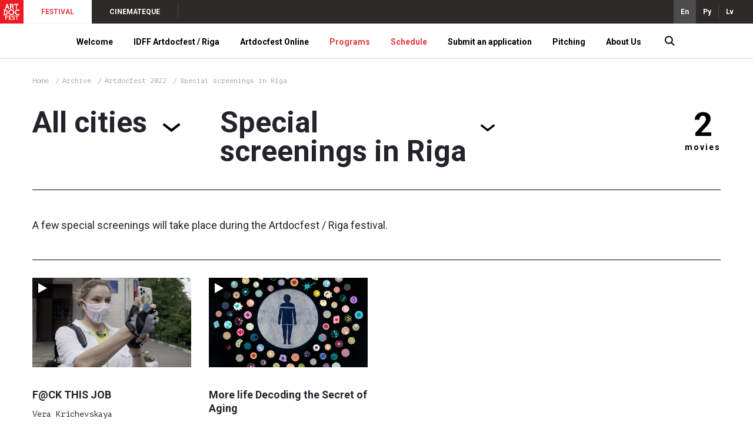

--- FILE ---
content_type: text/html; charset=UTF-8
request_url: https://artdocfest.com/en/program/special-nye-pokazy-v-rige-artdokfest-2022/
body_size: 8055
content:
<!DOCTYPE html>
<html lang="en-US">

<head>
            <!-- Global site tag (gtag.js) - Google Analytics -->
        <script async src="https://www.googletagmanager.com/gtag/js?id=UA-105336712-2"></script>
        <script>
            window.dataLayer = window.dataLayer || [];
            function gtag(){dataLayer.push(arguments);}
            gtag('js', new Date());

            gtag('config', 'UA-105336712-2');
        </script>
        <script>
        var _csrf = 'PE7MM2yXP6xtwVyYdueEdbBnG6QSL3qWh3cNnrjBuNrHWSIq-lWedrXlYigGaj-lHxV1-Kn_j82i4oK2le1m6Q==';
        var lang = 'en';
        var i18n = {"main-page-lbl":"Home","pitching-lbl":"Pitching","top-news-lbl":"Latest news","closest-events-lbl":"UPCOMING EVENTS","director-lbl":"Director","events-lbl":"Events","info-lbl":"INFO","news-lbl":"News","producer-lbl":"Producer","movies-number-lbl":"{n, plural, one{movie} other{movies}}","shows-number-lbl":"{n, plural, one{show} other{shows}}","all-cities-lbl":"All cities","programs-lbl":"Programs","program-disable-note1-lbl":"This program can be viewed {n,plural, one{only in the city} other{in the cities:}} {cities}.","program-disable-note2-lbl":"In the city {city} you can watch:","crew-lbl":"Film crew","screenwriter-lbl":"Screenwriter","cameraman-lbl":"Cinematographer","composer-lbl":"Composer","sound-producer-lbl":"Sound operator","information-lbl":"Information","subject-lbl":"Theme","studio-lbl":"Film studio","genre-lbl":"Genre","action-country-lbl":"Country of action","action-city-lbl":"Place of action","action-time-lbl":"Period of action","movie-language-lbl":"Language","subtitles-lbl":"Subtitles","minutes-short-lbl":"min","shows-lbl":"Showtimes","buy-ticket-lbl":"Buy a ticket","online-lbl":"Online","ticket-lbl":"ticket","schdl.all-programs-lbl":"All programs","schdl.all-cities-lbl":"All cities","schdl.all-dates-lbl":"All dates","schdl.out-of-programs-lbl":"Out of programs","schdl.online-lbl":"Online","schdl.movies-show-toggle-lbl":"Showtimes","schdl.movie-name-lbl":"Film title","schdl.search-lbl":"SEARCH","schdl.no-show-in-the-city-note":"There are no film session in this city on this date. Please select a different date.","schdl.pre_time-lbl":"Before the film","schdl.first-show-lbl":"1 showing","schdl.post_time-lbl":"discussion","jury-lbl":"Jury","all-news-lbl":"News feed","time-lbl":"Time","schdl.schedule-lbl":"Timetable","schdl.filters-lbl":"Filters","jury-archive-lbl":"Jury of different years","winners-lbl":"Winners","pitching-funded-lbl":"Supported","pitching-released-lbl":"Released","view-on-adm-lbl":"Watch at Artdoc.media","archive-lbl":"Archive","partners-lbl":"Partners","team-lbl":"Team","subscribe.title-lbl":"Subscribe to the newsletter about the start of ticket sales and interesting films.","subscribe.sub-title-lbl":"We will inform you only about the most important things and only if the coordinator will have the energy to do it :)","subscribe.personal-data-note-lbl":"By specifying my email, I give my consent to the processing of my personal data.","subscribe.input-lbl":"Э-почта","subscribe.submit-lbl":"Send","subscribe-btn-lbl":"Subscribe to receive news about sessions","movies-lbl":"Upcoming showtimes","watch-online-lbl":"Watch online","search-placeholder-lbl":"Find a film by a title","director-short-lbl":"Dir."}; 
    </script>
    <meta charset="UTF-8">
    <meta http-equiv="X-UA-Compatible" content="IE=edge">
    <meta name="viewport" content="width=device-width, initial-scale=1, minimum-scale=1, minimal-ui" />
    
    <link rel="apple-touch-icon" sizes="180x180" href="/adminassets/assets/66ae82b0/img/favs/apple-touch-icon.png">
    <link rel="icon" type="image/png" sizes="32x32" href="/adminassets/assets/66ae82b0/img/favs/favicon-32x32.png">
    <link rel="icon" type="image/png" sizes="16x16" href="/adminassets/assets/66ae82b0/img/favs/favicon-16x16.png">
    <link rel="shortcut icon" href="/adminassets/assets/66ae82b0/img/favs/favicon.ico" />
    <link rel="mask-icon" href="/adminassets/assets/66ae82b0/img/favs/safari-pinned-tab.svg" color="#f3203c">
    <meta name="apple-mobile-web-app-title" content="Artdocfest">
    <meta name="application-name" content="Artdocfest">

                    <title>Artdocfest — Special screenings in Riga</title>
        <meta name="description" content="A few special screenings will take place during the Artdocfest / Riga festival.">

        <meta name="twitter:card" content="summary_large_image" />
        <meta name="twitter:site" content="@artdocfest" />
        <meta name="twitter:title" content="Special screenings in Riga">
        <meta name="twitter:description" content="A few special screenings will take place during the Artdocfest / Riga festival.">
        <meta name="twitter:image" content="https://artdocfest.com/upload/resize/2935545/600x364.jpg">

        <meta property="og:title" content="Special screenings in Riga">
        <meta property="og:description" content="A few special screenings will take place during the Artdocfest / Riga festival.">
        <meta property="og:image" content="https://artdocfest.com/upload/resize/2935545/600x364.jpg">
    
    <meta property="og:site_name" content="Artdocfest">
    <meta property="og:locale" content="en_US">
    <meta property="og:type" content="website">
    <link href="https://fonts.googleapis.com/css2?family=PT+Mono&amp;family=Roboto:ital,wght@0,100;0,300;0,400;0,500;0,700;0,900;1,100;1,300;1,400;1,500;1,700;1,900&amp;display=swap" rel="stylesheet" position="1">
<link href="/adminassets/assets/66ae82b0/css/layout_main.css" rel="stylesheet" media="(min-width: 765px)" position="1">
<link href="/adminassets/assets/66ae82b0/css/layout_main.mobile.css" rel="stylesheet" media="(max-width: 764px)" position="1">
<link href="/adminassets/assets/66ae82b0/css/program.css" rel="stylesheet" position="1">
<link href="/adminassets/assets/66ae82b0/css/program.mobile.css" rel="stylesheet" media="(max-width: 764px)" position="1">
<script src="/adminassets/assets/565cf11f/jquery.js"></script>
<script src="/adminassets/assets/66ae82b0/js/layout_main.js"></script></head>

<body>
    
    <div class="wrap wrap_white">
        <div class="header wrap__header">
            <div class="meta-panel header__meta-panel">
                <a href="/en/" class="adf-logo meta-panel__logo graph graph_contain"></a>
                <div class="meta-menu meta-panel__meta-menu desktop">
                                            <div class="meta-menu__item meta-menu__item_active">
                            <a class="meta-menu__link" href="http://artdocfest.com" >FESTIVAL</a>
                        </div>
                                            <div class="meta-menu__item">
                            <a class="meta-menu__link" href="http://artdoc.media" target="_blank">CINEMATEQUE</a>
                        </div>
                                    </div>
                <div class="meta-menu meta-menu_open-end meta-menu_dense meta-menu_right desktop">
                                            <div class="meta-menu__item meta-menu__item_active-dark">
                            <a href="/en/program/special-nye-pokazy-v-rige-artdokfest-2022/">En</a>
                        </div>
                                            <div class="meta-menu__item">
                            <a href="/ru/program/special-nye-pokazy-v-rige-artdokfest-2022/">Ру</a>
                        </div>
                                            <div class="meta-menu__item">
                            <a href="/lv/program/special-nye-pokazy-v-rige-artdokfest-2022/">Lv</a>
                        </div>
                                    </div>
                <div class="meta-panel__meta-menu mobile">
                    <div class="meta-panel__search-btn"></div>
                    <div class="meta-panel__search-close"></div>
                    <a id="menu-toggle" tabindex="1" class="meta-menu__item burger graph graph-contain"></a>
                </div>
            </div>

            <div class="main-menu header__main-menu">
                <div class="main-menu__header mobile">
                                            <div class="main-menu__header-item main-menu__header-item_active">
                            <a class="main-menu__header-link" href="http://artdocfest.com" >FESTIVAL</a>
                        </div>
                                            <div class="main-menu__header-item">
                            <a class="main-menu__header-link" href="http://artdoc.media" target="_blank">CINEMATEQUE</a>
                        </div>
                                    </div>
                <div class="container main-menu__body">
                                            <div class="main-menu__item">
                            <a href="/en/content/welcome/" class="main-menu__link" >Welcome</a>
                            
                                                        
                                                    </div>
                                            <div class="main-menu__item">
                            <a  class="main-menu__link" >IDFF Artdocfest / Riga</a>
                            
                                                        
                                                            <div class="main-menu__submenu">
                                    <div class="container main-menu__submenu-body">
                                                                                    <div class="main-menu__submenu-column">                                               
                                                                                                                                                            <div class="main-menu__submenu-item">
                                                            <a href="/en/content/welcome-idff-artdocfest-riga/" class="main-menu__submenu-link" >About IDFF Artdocfest/Riga</a>
                                                        </div>
                                                                                                                                                                                                                <div class="main-menu__submenu-item">
                                                            <a href="/en/content/reglament-artdocfest-riga/" class="main-menu__submenu-link" >Rules and regulations of the 6th IDFF Artdocfest / Riga</a>
                                                        </div>
                                                                                                                                                                                                                <div class="main-menu__submenu-item">
                                                            <a href="/en/content/symposium/" class="main-menu__submenu-link" >Symposium</a>
                                                        </div>
                                                                                                                                                </div>
                                                                                    <div class="main-menu__submenu-column">                                               
                                                                                                                                                            <div class="main-menu__submenu-item">
                                                            <a href="/en/content/balva-herz/" class="main-menu__submenu-link" >HERZ prize</a>
                                                        </div>
                                                                                                                                                                                                                <div class="main-menu__submenu-item">
                                                            <a href="https://artdocfest.com/en/jury/artdokfest_2026/artdocfest-open-artdokfest-2026+baltic-focus-artdokfest-2026/" class="main-menu__submenu-link" >Jury</a>
                                                        </div>
                                                                                                                                                                                                                <div class="main-menu__submenu-item">
                                                            <a href="https://artdocfest.com/en/programs/artdokfest_2026/riga/" class="main-menu__submenu-link" >Programs</a>
                                                        </div>
                                                                                                                                                                                                                <div class="main-menu__submenu-item">
                                                            <a href="/en/content/media-accreditation-2025/" class="main-menu__submenu-link" >Media accreditation</a>
                                                        </div>
                                                                                                                                                                                                                <div class="main-menu__submenu-item">
                                                            <a href="/en/content/volunteers/" class="main-menu__submenu-link" >Volunteers</a>
                                                        </div>
                                                                                                                                                </div>
                                                                                    <div class="main-menu__submenu-column">                                               
                                                                                                                                                                                                                    <a 
                                                            href="https://artdocfest.com/en/program/baltic-focus-artdokfest-2026/" 
                                                            style="background-image:url(/upload/resize/2935520/250x145.jpg)" 
                                                            class="main-menu__submenu-visual desktop"                                                         >
                                                            <label>Baltic focus</label>
                                                        </a>
                                                                                                                                                                                                        </div>
                                                                                    <div class="main-menu__submenu-column">                                               
                                                                                                                                                                                                                    <a 
                                                            href="https://artdocfest.com/en/program/artdocfest-open-artdokfest-2026/" 
                                                            style="background-image:url(/upload/resize/2935521/250x145.jpg)" 
                                                            class="main-menu__submenu-visual desktop"                                                         >
                                                            <label>Artdocfest Open</label>
                                                        </a>
                                                                                                                                                                                                        </div>
                                                                            </div>
                                </div>
                                                    </div>
                                            <div class="main-menu__item">
                            <a  class="main-menu__link" >Artdocfest Online</a>
                            
                                                        
                                                            <div class="main-menu__submenu">
                                    <div class="container main-menu__submenu-body">
                                                                                    <div class="main-menu__submenu-column">                                               
                                                                                                                                                            <div class="main-menu__submenu-item">
                                                            <a href="/en/content/artdocfest-online-regulations/" class="main-menu__submenu-link" >Artdocfest Online regulations</a>
                                                        </div>
                                                                                                                                                                                                                <div class="main-menu__submenu-item">
                                                            <a href="https://artdocfest.com/en/program/artdocfest-online-artdokfest-2025/" class="main-menu__submenu-link" >Artdocfest Online</a>
                                                        </div>
                                                                                                                                                                                                                <div class="main-menu__submenu-item">
                                                            <a href="/en/content/artdocshkola/" class="main-menu__submenu-link" >ArtdocSchool</a>
                                                        </div>
                                                                                                                                                </div>
                                                                                    <div class="main-menu__submenu-column">                                               
                                                                                                                                                            <div class="main-menu__submenu-item">
                                                            <a href="https://artdocfest.com/en/program/artdokset--artdokfest-2026/" class="main-menu__submenu-link" >ArtdocNet 2026</a>
                                                        </div>
                                                                                                                                                                                                                <div class="main-menu__submenu-item">
                                                            <a href="https://artdocfest.com/en/jury/artdokfest_2026/artdokset--artdokfest-2026" class="main-menu__submenu-link" >Jury</a>
                                                        </div>
                                                                                                                                                </div>
                                                                                    <div class="main-menu__submenu-column">                                               
                                                                                                                                                                                                                    <a 
                                                            href="https://artdocfest.com/en/program/artdocfest-online-artdokfest-2025/" 
                                                            style="background-image:url(/upload/resize/2922688/250x145.jpg)" 
                                                            class="main-menu__submenu-visual desktop"                                                         >
                                                            <label>Artdocfest Online</label>
                                                        </a>
                                                                                                                                                                                                        </div>
                                                                                    <div class="main-menu__submenu-column">                                               
                                                                                                                                                                                                                    <a 
                                                            href="https://artdocfest.com/en/program/artdokset--artdokfest-2026/" 
                                                            style="background-image:url(/upload/resize/2935137/250x145.jpg)" 
                                                            class="main-menu__submenu-visual desktop"                                                         >
                                                            <label>ArtdocNet</label>
                                                        </a>
                                                                                                                                                                                                        </div>
                                                                            </div>
                                </div>
                                                    </div>
                                            <div class="main-menu__item main-menu__item_hl">
                            <a href="https://artdocfest.com/en/programs/artdokfest_2026/" class="main-menu__link" >Programs</a>
                            
                                                        
                                                    </div>
                                            <div class="main-menu__item main-menu__item_hl">
                            <a href="https://artdocfest.com/en/schedule/" class="main-menu__link" >Schedule</a>
                            
                                                        
                                                    </div>
                                            <div class="main-menu__item">
                            <a  class="main-menu__link" >Submit an application</a>
                            
                                                        
                                                            <div class="main-menu__submenu">
                                    <div class="container main-menu__submenu-body">
                                                                                    <div class="main-menu__submenu-column">                                               
                                                                                                                                                            <div class="main-menu__submenu-item">
                                                            <a href="/en/content/idff-artdocfest----riga/" class="main-menu__submenu-link" >IDFF Artdocfest / Riga</a>
                                                        </div>
                                                                                                                                                                                                                <div class="main-menu__submenu-item">
                                                            <a href="https://filmfreeway.com/IDFFArtdocfestslashRiga" class="main-menu__submenu-link" target="_blank">IDFF Artdocfest / Baltic Focus</a>
                                                        </div>
                                                                                                                                                                                                                <div class="main-menu__submenu-item">
                                                            <a href="/en/content/artdocfest-online-app/" class="main-menu__submenu-link" >Artdocfest Online</a>
                                                        </div>
                                                                                                                                                </div>
                                                                                    <div class="main-menu__submenu-column">                                               
                                                                                                                                                            <div class="main-menu__submenu-item">
                                                            <a href="/en/content/na-pitching/" class="main-menu__submenu-link" >Pitching</a>
                                                        </div>
                                                                                                                                                                                                                <div class="main-menu__submenu-item">
                                                            <a href="https://artdocfest.com/en/content/technical-requirements/" class="main-menu__submenu-link" >Technical requirements</a>
                                                        </div>
                                                                                                                                                </div>
                                                                            </div>
                                </div>
                                                    </div>
                                            <div class="main-menu__item">
                            <a  class="main-menu__link" >Pitching</a>
                            
                                                        
                                                            <div class="main-menu__submenu">
                                    <div class="container main-menu__submenu-body">
                                                                                    <div class="main-menu__submenu-column">                                               
                                                                                                                                                            <div class="main-menu__submenu-item">
                                                            <a href="/en/content/pitching-2025-about-2/" class="main-menu__submenu-link" >Artdocfest/Riga 2025 Pitching</a>
                                                        </div>
                                                                                                                                                                                                                <div class="main-menu__submenu-item">
                                                            <a href="https://artdocfest.com/en/pitching/artdokfest-2025/" class="main-menu__submenu-link" >Pitching participants 2025</a>
                                                        </div>
                                                                                                                                                </div>
                                                                                    <div class="main-menu__submenu-column">                                               
                                                                                                                                                            <div class="main-menu__submenu-item">
                                                            <a href="/en/content/pitching-archive/" class="main-menu__submenu-link" >Pitching Archive</a>
                                                        </div>
                                                                                                                                                                                                                <div class="main-menu__submenu-item">
                                                            <a href="https://artdocfest.com/en/content/na-pitching/" class="main-menu__submenu-link" >Submit an application</a>
                                                        </div>
                                                                                                                                                </div>
                                                                            </div>
                                </div>
                                                    </div>
                                            <div class="main-menu__item">
                            <a  class="main-menu__link" >About Us</a>
                            
                                                        
                                                            <div class="main-menu__submenu">
                                    <div class="container main-menu__submenu-body">
                                                                                    <div class="main-menu__submenu-column">                                               
                                                                                                                                                            <div class="main-menu__submenu-item">
                                                            <a href="https://artdocfest.com/en/winners" class="main-menu__submenu-link" >Winners</a>
                                                        </div>
                                                                                                                                                                                                                <div class="main-menu__submenu-item">
                                                            <a href="https://artdocfest.com/en/archive/" class="main-menu__submenu-link" >Festival archive</a>
                                                        </div>
                                                                                                                                                                                                                <div class="main-menu__submenu-item">
                                                            <a href="/en/content/symposium-archive/" class="main-menu__submenu-link" >Symposium archive</a>
                                                        </div>
                                                                                                                                                                                                                <div class="main-menu__submenu-item">
                                                            <a href="https://artdocfest.com/en/jury/" class="main-menu__submenu-link" >Jury of different years</a>
                                                        </div>
                                                                                                                                                </div>
                                                                                    <div class="main-menu__submenu-column">                                               
                                                                                                                                                            <div class="main-menu__submenu-item">
                                                            <a href="/en/content/pressa/" class="main-menu__submenu-link" >Media about us</a>
                                                        </div>
                                                                                                                                                                                                                <div class="main-menu__submenu-item">
                                                            <a href="/en/content/photo-archive/" class="main-menu__submenu-link" >Photo archive</a>
                                                        </div>
                                                                                                                                                                                                                <div class="main-menu__submenu-item">
                                                            <a href="/en/content/artdocfest-sessions/" class="main-menu__submenu-link" >Artdocfest sessions in other cities</a>
                                                        </div>
                                                                                                                                                                                                                <div class="main-menu__submenu-item">
                                                            <a href="https://artdocfest.com/en/content/about/" class="main-menu__submenu-link" >About us</a>
                                                        </div>
                                                                                                                                                </div>
                                                                                    <div class="main-menu__submenu-column">                                               
                                                                                                                                                                                                                    <a 
                                                            href="https://artdocfest.com/en/winners/" 
                                                            style="background-image:url(/upload/resize/2741785/250x145.jpg)" 
                                                            class="main-menu__submenu-visual desktop"                                                         >
                                                            <label>Winners</label>
                                                        </a>
                                                                                                                                                                                                        </div>
                                                                                    <div class="main-menu__submenu-column">                                               
                                                                                                                                                                                                                    <a 
                                                            href="https://artdocfest.com/en/content/about/" 
                                                            style="background-image:url(/upload/resize/2741786/250x145.jpg)" 
                                                            class="main-menu__submenu-visual desktop"                                                         >
                                                            <label>About us</label>
                                                        </a>
                                                                                                                                                                                                        </div>
                                                                            </div>
                                </div>
                                                    </div>
                                        
                    <div class="main-menu__item main-menu__item_narrow desktop">
                        <a class="main-menu__search-btn"></a>
                        <a class="main-menu__search-close"></a>
                    </div>
                    
                </div>
                <div class="main-menu__footer mobile">
                                                                                                    <div class="main-menu__footer-item">
                                <a class="main-menu__footer-link graph graph_contain youtube" href="https://www.youtube.com/channel/UCNorm94TaD5MfZiT6_LNgyg?view_as=subscriber" target="_blank"></a>
                            </div>
                                                                                                                                                                                                    <div class="main-menu__footer-item main-menu__switch">
                        <div class="main-menu__switch-items">
                                                                                                                            <div class="main-menu__switch-item">
                                    <a href="/ru/program/special-nye-pokazy-v-rige-artdokfest-2022/">Ру</a>
                                </div>
                                                                                            <div class="main-menu__switch-item">
                                    <a href="/lv/program/special-nye-pokazy-v-rige-artdokfest-2022/">Lv</a>
                                </div>
                                                    </div>
                        <div class="main-menu__switch-value">
                            En                        </div>
                    </div>
                </div>
            </div>
        </div>
        <div class="content wrap__content">
            
<div class="desktop breadcrumbs content__breadcrumbs container">
    <div class="breadcrumbs__item">
        <a href="/en/" class="breadcrumbs__link">Home</a>
    </div>
                        <div class="breadcrumbs__item">
                <a href="/en/archive/" class="breadcrumbs__link">Archive</a>
            </div>
            <div class="breadcrumbs__item">
                <a href="/en/archive/artdokfest_2022/" class="breadcrumbs__link">
                    Artdocfest 2022 
                </a>
            </div>
                <div class="breadcrumbs__item">
        <a class="breadcrumbs__link">Special screenings in Riga</a>
    </div>
</div>

<div class="program container">
    <div class="program__header">
        <div class="dropdown program__dropdown">
                            <div class="dropdown__value">All cities</div>
                        <div class="dropdown__items">
                                    <div class="dropdown__item dropdown__item_group">Latvia</div>
                                            <a class="dropdown__item dropdown__item_grouped" href="/en/program/special-nye-pokazy-v-rige-artdokfest-2022/riga/">
                            Riga                        </a>
                                                        <div class="dropdown__item dropdown__item_group">Russia</div>
                                            <a class="dropdown__item dropdown__item_grouped" href="/en/program/special-nye-pokazy-v-rige-artdokfest-2022/moskva/">
                            Moscow                        </a>
                                            <a class="dropdown__item dropdown__item_grouped" href="/en/program/special-nye-pokazy-v-rige-artdokfest-2022/sankt_peterburg/">
                            Saint Petersburg                        </a>
                                                        <div class="dropdown__item dropdown__item_group">Uzbekistan</div>
                                            <a class="dropdown__item dropdown__item_grouped" href="/en/program/special-nye-pokazy-v-rige-artdokfest-2022/tashkent/">
                            Tashkent                        </a>
                                                        <div class="dropdown__item dropdown__item_group">Montenegro</div>
                                            <a class="dropdown__item dropdown__item_grouped" href="/en/program/special-nye-pokazy-v-rige-artdokfest-2022/budva/">
                            Budva                        </a>
                                                        <div class="dropdown__item dropdown__item_group">Kyrgyzstan</div>
                                            <a class="dropdown__item dropdown__item_grouped" href="/en/program/special-nye-pokazy-v-rige-artdokfest-2022/bishkek/">
                            Bishkek                        </a>
                                                        <div class="dropdown__item dropdown__item_group">World</div>
                                            <a class="dropdown__item dropdown__item_grouped" href="/en/program/special-nye-pokazy-v-rige-artdokfest-2022/online/">
                            Online                        </a>
                                                        <div class="dropdown__item dropdown__item_group">Armenia</div>
                                            <a class="dropdown__item dropdown__item_grouped" href="/en/program/special-nye-pokazy-v-rige-artdokfest-2022/erevan/">
                            Yerevan                        </a>
                                                    <a class="dropdown__item dropdown__item_group" href="/en/program/special-nye-pokazy-v-rige-artdokfest-2022/">All cities</a>
            </div>
        </div>

        <div class="dropdown program__dropdown">
            <div class="dropdown__value">Special screenings in Riga</div>
            <div class="dropdown__items">
                                                        <a class="dropdown__item dropdown__item" href="/en/program/eho---artdokfesta---v-erevane-artdokfest-2022/">
                        Artdocfest in Yerevan                    </a>
                                                        <a class="dropdown__item dropdown__item" href="/en/program/slovonovo-artdokfest-2022/">
                        SlovoNovo                    </a>
                                                        <a class="dropdown__item dropdown__item" href="/en/program/prolog-adf-riga-artdokfest-2022/">
                        Prologue ADF/Riga 2023                    </a>
                                                        <a class="dropdown__item dropdown__item" href="/en/program/artdokset--artdokfest-2021/">
                        ArtdocNet                    </a>
                                                        <a class="dropdown__item dropdown__item" href="/en/program/konkurs-2022/">
                        "Artdocfest" competition program                    </a>
                                                        <a class="dropdown__item dropdown__item" href="/en/program/baltiyskiy-fokus-artdokfest-2022/">
                        "Baltic focus" competition program                    </a>
                                                        <a class="dropdown__item dropdown__item" href="/en/program/sreda--artdokfest-2021/">
                        Environment                    </a>
                                                        <a class="dropdown__item dropdown__item" href="/en/program/special-nye-pokazy-artdokfest-2021/">
                        Special screenings                    </a>
                                                        <a class="dropdown__item dropdown__item" href="/en/program/kino-buduschego-artdokfest-2022/">
                        Кино будущего                    </a>
                                                        <a class="dropdown__item dropdown__item" href="/en/program/sreda--istoriya-artdokfest-2021/">
                        Environment. History                    </a>
                                                        <a class="dropdown__item dropdown__item" href="/en/program/sreda--posle-soyuza-artdokfest-2021/">
                        After the USSR                    </a>
                                                        <a class="dropdown__item dropdown__item" href="/en/program/sreda--paradocs-artdokfest-2021/">
                        Environment. Paradocs                    </a>
                                                        <a class="dropdown__item dropdown__item dropdown__item_current" href="/en/program/special-nye-pokazy-v-rige-artdokfest-2022/">
                        Special screenings in Riga                    </a>
                                                        <a class="dropdown__item dropdown__item" href="/en/program/sreda--onlayn-artdokfest-2021/">
                        Environment. Online                    </a>
                                                        <a class="dropdown__item dropdown__item" href="/en/program/psycho-doc-artdokfest-2022/">
                        Psycho.doc                    </a>
                                                        <a class="dropdown__item dropdown__item" href="/en/program/konkurs-artdocfest---riga-artdokfest-2022/">
                        Artdocfest / Riga competition                    </a>
                                                        <a class="dropdown__item dropdown__item" href="/en/program/ukraina-docs-artdokfest-2022/">
                        Ukraine Doc                    </a>
                                                                            <a class="dropdown__item dropdown__item" href="/en/program/eho---artdokfesta---v-bishkeke-artdokfest-2022/">
                        Artdocfest in Bishkek                    </a>
                                                        <a class="dropdown__item dropdown__item" href="/en/program/eho---artdokfesta---v-tashkente-artdokfest-2022/">
                        Artdocfest in Tashkent                    </a>
                            </div>
        </div>
        
        <div class="desktop program__item-counter">
            2            <label>movies</label>
        </div>
    </div>
            <div class="program__description">
            <div class="program__text text">A few special screenings will take place during the Artdocfest / Riga festival.</div>
            <!--
            <div class="desktop program__sn share-panel">
                <div onclick="shareFB()" class="share-panel__button fb"></div>
                <div onclick="shareVK()" class="share-panel__button vk"></div>
                <div onclick="shareTwitter()" class="share-panel__button twitter"></div>
            </div>
            <div class="mobile program__sn share-panel share-panel_horizontal">
                <div onclick="shareFB()" class="share-panel__button fb"></div>
                <div onclick="shareVK()" class="share-panel__button vk"></div>
                <div onclick="shareTwitter()" class="share-panel__button twitter"></div>
            </div>
            -->
        </div>
        <div class="program__movies">
                    <a class="program__movie" href="/en/movie/f_ck_this_job_2021_126/">
                <div class="program__movie-cover" style="background-image: url(/upload/resize/2930624/345x212.jpg)">
                                            <div class="program__movie-icon_online" title="Watch online"></div>
                                    </div>
                <div class="program__movie-name">F@CK THIS JOB</div>
                <div class="program__movie-author">Vera Krichevskaya</div>
                <div class="program__movie-captions">
                    UK, Germany, Russia, 2021                </div>
            </a>
                    <a class="program__movie" href="/en/movie/more_life_decoding_t_2021_52/">
                <div class="program__movie-cover" style="background-image: url(/upload/resize/2931230/345x212.jpg)">
                                            <div class="program__movie-icon_online" title="Watch online"></div>
                                    </div>
                <div class="program__movie-name">More life Decoding the Secret of Aging</div>
                <div class="program__movie-author">Martin Koddenberg</div>
                <div class="program__movie-captions">
                    Germany, 2021                </div>
            </a>
                    </div>
</div>        </div>
        <div class="footer wrap__footer">
            <div class="footer__body">
                <div class="footer__body-part container">
                    <div class="footer__section">                        
                        <div class="footer__section-body">
                                                                                                <div class="footer__subsection">
                                        <strong class="footer__section-item footer__section-item_h">CONTACTS</strong>
                                                                                    <a href="mailto:office@artdocfest.com" class="footer__section-item" >
                                                office@artdocfest.com                                            </a>
                                                                                    <a href="mailto:riga@artdocfest.com" class="footer__section-item" >
                                                riga@artdocfest.com                                            </a>
                                                                                    <a href="mailto:pr@artdocfest.com" class="footer__section-item" >
                                                pr@artdocfest.com                                            </a>
                                                                                    <a href="tel:+37127274745" class="footer__section-item" >
                                                +371-2727-47-45                                            </a>
                                                                                    <a  class="footer__section-item" >
                                                Telegram                                            </a>
                                                                                    <a  class="footer__section-item" >
                                                Signal                                            </a>
                                                                                    <a  class="footer__section-item" >
                                                WhatsApp                                            </a>
                                                                                    <a  class="footer__section-item" >
                                                Skype Artdocfest Film Festival                                            </a>
                                                                            </div>
                                                                    <div class="footer__subsection">
                                        <strong class="footer__section-item footer__section-item_h">SOCIAL NETWORKS</strong>
                                                                                    <a href="https://t.me/ArtdocfestInfo" class="footer__section-item" >
                                                Telegram                                            </a>
                                                                                    <a href="https://www.youtube.com/channel/UCNorm94TaD5MfZiT6_LNgyg?view_as=subscriber" class="footer__section-item" >
                                                Youtube                                            </a>
                                                                                    <a href="https://www.instagram.com/artdocfest/" class="footer__section-item" >
                                                *nstagram                                            </a>
                                                                                    <a href="https://www.facebook.com/artdocfest/" class="footer__section-item" >
                                                *acebook                                            </a>
                                                                                    <a href="https://www.facebook.com/groups/221136811346063/" class="footer__section-item" >
                                                *acebook group                                            </a>
                                                                                    <a href="https://www.facebook.com/groups/artdocfestriga/" class="footer__section-item" >
                                                *acebook Riga                                            </a>
                                                                                    <a href="https://www.instagram.com/artdocfest_riga/" class="footer__section-item" >
                                                *nstagram Riga                                            </a>
                                                                                    <a href="https://www.instagram.com/artdocfestparis/" class="footer__section-item" >
                                                *nstagram Paris                                            </a>
                                                                                    <a href="https://www.facebook.com/profile.php?id=61551122932598" class="footer__section-item" >
                                                *acebook Paris                                            </a>
                                                                                    <a href="https://www.facebook.com/artdocfestspb/" class="footer__section-item" >
                                                *acebook Saint Petersburg                                            </a>
                                                                                    <a href="https://www.instagram.com/artdocfestspb/" class="footer__section-item" >
                                                *nstagram Saint Petersburg                                            </a>
                                                                                    <a href="https://vk.com/artdocfestspb" class="footer__section-item" >
                                                VKontakte Saint Petersburg                                            </a>
                                                                            </div>
                                                                    <div class="footer__subsection">
                                        <strong class="footer__section-item footer__section-item_h">MANAGEMENT</strong>
                                                                                    <a href="https://artdocfest.com/en/content/about/#anchor-team" class="footer__section-item" >
                                                Team                                            </a>
                                                                                    <a href="https://artdocfest.com/en/content/reglament-artdocfest-riga/" class="footer__section-item" >
                                                Regulations IDFF Artdocfest/Riga                                            </a>
                                                                                    <a href="http://artdocfest.com/en/content/reglament--artdokfesta--v-rossii/" class="footer__section-item" >
                                                Regulations Artdocfest in Russia                                            </a>
                                                                                    <a href="https://artdocfest.com/en/content/about/#anchor-132" class="footer__section-item" >
                                                Manifest                                            </a>
                                                                                    <a  class="footer__section-item" >
                                                FAQ                                            </a>
                                                                            </div>
                                                                    <div class="footer__subsection">
                                        <strong class="footer__section-item footer__section-item_h">OUR PROJECTS</strong>
                                                                                    <a href="http://artdocfest.com/en/content/na-artdokfest/" class="footer__section-item" >
                                                Artdocfest                                            </a>
                                                                                    <a href="https://artdoc.media/ru/" class="footer__section-item" >
                                                Artdoc.media                                            </a>
                                                                                    <a href="http://artdocfest.com/en/content/o-pitchinge/" class="footer__section-item" target="_blank">
                                                Artdocfest Pitching                                            </a>
                                                                                    <a href="http://artdocfest.com/en/content/simpozium/" class="footer__section-item" >
                                                Workshops                                            </a>
                                                                                    <a href="http://artdocfest.com/en/content/artdocshkola/" class="footer__section-item" >
                                                ArtdocSchool                                            </a>
                                                                                    <a href="https://artdocfest.com/en/content/artdocfest-sessions/" class="footer__section-item" >
                                                Artdocfest in your city                                            </a>
                                                                            </div>
                                                                                    </div>
                    </div>
                </div>            
            </div>
            <div class="footer__vault container">
                <div class="footer__vault-section footer__vault-section_first">
                                            <p>&copy; 2007&ndash;2029 Artdocfest. Documentary Film Festival. News. The program of events. Delivery schedule. The use of Artdocfest materials is allowed only if there is an active link to the source. All rights to video, pictures and texts belong to their authors.</p>

<p>Old version of the website: old.artdocfest.com.</p>                                    </div>
                <div class="footer__vault-section footer__vault-section_second">
                                                                    <a class="footer__logo graph graph_contain" href="http://artdocfest.com" style="background-image: url(/upload/files/87/870e063ddfbf0837df1a2c26313299fd.svg)" ></a>
                                                                    <a class="footer__logo graph graph_contain" href="http://artdoc.media" style="background-image: url(/upload/files/12/123140f5b9268dd09a31958e0d5cb63d.svg)" target="_blank"></a>
                                    </div>
            </div>
        </div>
        <div class="search-panel">
            <div class="search-panel__body">
                <div class="search-panel__input">
                    <input type="text" placeholder="Find a film by a title" />
                    <button></button>
                </div>
                <div class="search-panel__results"></div>
            </div>
        </div>
    </div>

    </body>

</html>


--- FILE ---
content_type: text/css
request_url: https://artdocfest.com/adminassets/assets/66ae82b0/css/program.mobile.css
body_size: 837
content:
.program__header {
  padding: 20px 15px 0px 15px;
  display: flex;
  flex-direction: column;
}
.program__dropdown {
  margin: 0px 0px 20px 0px;
  width: 100%;
  max-width: 100%;
}
.program__description {
  padding: 24px 15px 44px 15px;
  flex-direction: column;
}
.program__text {
  padding-right: 0px;
  padding-bottom: 20px;
}
.program__movies {
  margin: 30px 15px 0px 15px;
  display: block;
  width: auto;
}
.program__disable-screen {
  padding: 40px 10px;
}
.program__disable-screen-note {
  font-size: 1.5rem;
  line-height: 120%;
  margin-bottom: 20px;
  text-align: center;
}
.program__disable-screen-link {
  font-size: 1.5rem;
}
.program__movie {
  margin-bottom: 45px;
  display: flex;
  flex-direction: column;
  width: 100%;
}
.program__movie-cover {
  height: 212px;
}
.program__movie-name {
  margin: 25px 0px 0px 0px;
}
